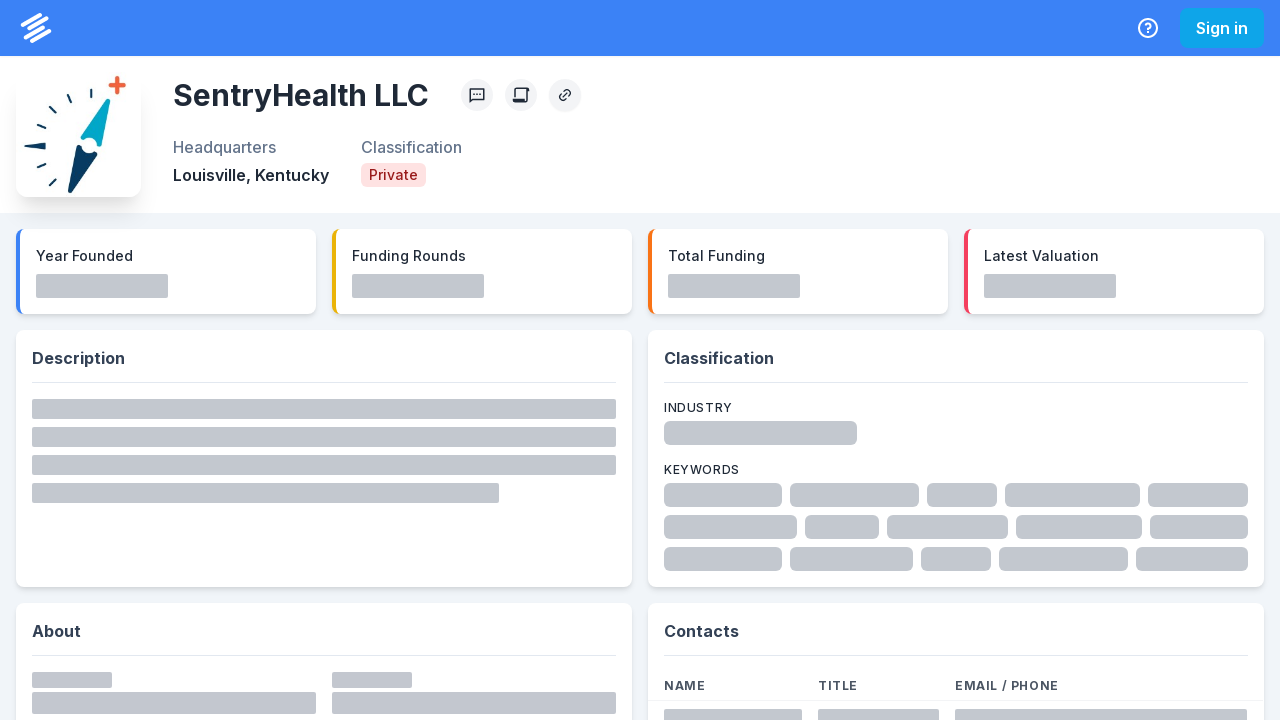

--- FILE ---
content_type: text/html; charset=utf-8
request_url: https://system.privco.com/company/sentryhealth
body_size: 11380
content:
<!DOCTYPE html><html lang="en"><head><meta charSet="utf-8"/><meta name="twitter:card" content="summary_large_image"/><meta name="twitter:site" content="@PrivCo"/><meta name="twitter:creator" content="@PrivCo"/><meta property="og:type" content="website"/><meta property="og:image:width" content="1200"/><meta property="og:image:height" content="627"/><meta property="og:locale" content="en_US"/><meta property="og:site_name" content="PrivCo"/><meta name="viewport" content="width=device-width, initial-scale=1.0"/><link rel="apple-touch-icon" sizes="180x180" href="/icons/apple-touch-icon.png"/><link rel="icon" type="image/png" sizes="32x32" href="/icons/favicon-32x32.png"/><link rel="icon" type="image/png" sizes="194x194" href="/icons/favicon-194x194.png"/><link rel="icon" type="image/png" sizes="192x192" href="/icons/android-chrome-192x192.png"/><link rel="icon" type="image/png" sizes="16x16" href="/icons/favicon-16x16.png"/><link rel="manifest" href="/site.webmanifest"/><link rel="mask-icon" href="/safari-pinned-tab.svg" color="#051931"/><meta name="apple-mobile-web-app-title" content="PrivCo"/><meta name="application-name" content="PrivCo"/><meta name="msapplication-TileColor" content="#051931"/><meta name="theme-color" content="#ffffff"/><title>SentryHealth LLC Company Profile: Financials, Valuation, and Growth | PrivCo</title><meta name="robots" content="index,follow"/><meta name="description" content="SentryHealth LLC is a privately-held firm that develops and provides an employee health and well-being platform. SentryHealth LLC was founded in 2011 by Alice Shade. SentryHealth LLC headquarters are located in Louisville, Kentucky. SentryHealth LLC was formerly known as Edumedics, LLC."/><meta property="og:title" content="SentryHealth LLC Company Profile: Financials, Valuation, and Growth"/><meta property="og:description" content="SentryHealth LLC is a privately-held firm that develops and provides an employee health and well-being platform. SentryHealth LLC was founded in 2011 by Alice Shade. SentryHealth LLC headquarters are…"/><meta property="og:url" content="https://system.privco.com/company/sentryhealth"/><meta property="og:image" content="/api/og?type=company&amp;name=SentryHealth+LLC&amp;imageUrl=https%3A%2F%2Fimages.privco.com%2Fproduction%2F4c315e36a350d985d9ddb3ffa345c505.jpeg"/><meta property="og:image:alt" content="SentryHealth LLC"/><link rel="canonical" href="https://system.privco.com/company/sentryhealth"/><script type="application/ld+json">{"@context":"https://schema.org","@type":"Corporation","@id":"https://system.privco.com/company/sentryhealth","url":"https://system.privco.com/company/sentryhealth","logo":"https://images.privco.com/production/4c315e36a350d985d9ddb3ffa345c505.jpeg","name":"SentryHealth LLC","description":"SentryHealth LLC is a privately-held firm that develops and provides an employee health and well-being platform. SentryHealth LLC was founded in 2011 by Alice Shade. SentryHealth LLC headquarters are located in Louisville, Kentucky. SentryHealth LLC was formerly known as Edumedics, LLC.","address":{"@type":"PostalAddress","addressLocality":"Louisville","addressRegion":"Kentucky","addressCountry":"United States"}}</script><script type="application/ld+json">{"@context":"https://schema.org","@type":"BreadcrumbList","itemListElement":[{"@type":"ListItem","position":1,"item":{"@id":"https://system.privco.com/company/sentryhealth","name":"SentryHealth LLC"}}]}</script><meta name="next-head-count" content="32"/><link rel="preconnect" href="https://fonts.gstatic.com"/><link rel="stylesheet" data-href="https://fonts.googleapis.com/css2?family=Inter:wght@100;200;300;400;500;600;700;800;900&amp;display=swap"/><noscript data-n-css=""></noscript><script defer="" nomodule="" src="https://system.privco.com/_next/static/chunks/polyfills-c67a75d1b6f99dc8.js"></script><script src="https://system.privco.com/_next/static/chunks/webpack-3a651ec4403e6788.js" defer=""></script><script src="https://system.privco.com/_next/static/chunks/framework-9141d38b73bd366d.js" defer=""></script><script src="https://system.privco.com/_next/static/chunks/main-b93a3bcda36fdfee.js" defer=""></script><script src="https://system.privco.com/_next/static/chunks/pages/_app-6dd72c367afb5b6f.js" defer=""></script><script src="https://system.privco.com/_next/static/chunks/78e521c3-b6fdb4c5843c9048.js" defer=""></script><script src="https://system.privco.com/_next/static/chunks/0c428ae2-f80d7cd620e3b133.js" defer=""></script><script src="https://system.privco.com/_next/static/chunks/29107295-0fafdf3e8927f62b.js" defer=""></script><script src="https://system.privco.com/_next/static/chunks/4338-6cfd5a5458a38712.js" defer=""></script><script src="https://system.privco.com/_next/static/chunks/2346-c2635e33483cdad1.js" defer=""></script><script src="https://system.privco.com/_next/static/chunks/800-e00d81b75bb303a6.js" defer=""></script><script src="https://system.privco.com/_next/static/chunks/6905-6dcb0e58ae96b84e.js" defer=""></script><script src="https://system.privco.com/_next/static/chunks/4221-6f97c35eea9085ef.js" defer=""></script><script src="https://system.privco.com/_next/static/chunks/3072-4da9723e349dd586.js" defer=""></script><script src="https://system.privco.com/_next/static/chunks/3974-e94c3d0304d9844b.js" defer=""></script><script src="https://system.privco.com/_next/static/chunks/7190-403fade3e7ee7085.js" defer=""></script><script src="https://system.privco.com/_next/static/chunks/2991-1150eb11fef869ce.js" defer=""></script><script src="https://system.privco.com/_next/static/chunks/4883-ed840a854ab2ab7f.js" defer=""></script><script src="https://system.privco.com/_next/static/chunks/807-414293eaeff3342a.js" defer=""></script><script src="https://system.privco.com/_next/static/chunks/3006-5effafc37d279b02.js" defer=""></script><script src="https://system.privco.com/_next/static/chunks/4621-6e2ffaa23e8addad.js" defer=""></script><script src="https://system.privco.com/_next/static/chunks/5613-5cee7d3e0365e5fd.js" defer=""></script><script src="https://system.privco.com/_next/static/chunks/4648-71ab1a8925bf3bea.js" defer=""></script><script src="https://system.privco.com/_next/static/chunks/6935-d91de37d941e8e75.js" defer=""></script><script src="https://system.privco.com/_next/static/chunks/pages/company/%5Bslug%5D-5ed8252342c6003f.js" defer=""></script><script src="https://system.privco.com/_next/static/dyyL1H2RvNn8aGY7Ov_Yz/_buildManifest.js" defer=""></script><script src="https://system.privco.com/_next/static/dyyL1H2RvNn8aGY7Ov_Yz/_ssgManifest.js" defer=""></script><link rel="stylesheet" href="https://fonts.googleapis.com/css2?family=Inter:wght@100;200;300;400;500;600;700;800;900&display=swap"/></head><body style="overflow:hidden"><script id="chakra-script">!(function(){try{var a=function(c){var v="(prefers-color-scheme: dark)",h=window.matchMedia(v).matches?"dark":"light",r=c==="system"?h:c,o=document.documentElement,s=document.body,l="chakra-ui-light",d="chakra-ui-dark",i=r==="dark";return s.classList.add(i?d:l),s.classList.remove(i?l:d),o.style.colorScheme=r,o.dataset.theme=r,r},n=a,m="light",e="chakra-ui-color-mode",t=localStorage.getItem(e);t?a(t):localStorage.setItem(e,a(m))}catch(a){}})();</script><div id="__next"><style data-emotion="css-global o96fi0">:host,:root,[data-theme]{--chakra-ring-inset:var(--chakra-empty,/*!*/ /*!*/);--chakra-ring-offset-width:0px;--chakra-ring-offset-color:#fff;--chakra-ring-color:rgba(66, 153, 225, 0.6);--chakra-ring-offset-shadow:0 0 #0000;--chakra-ring-shadow:0 0 #0000;--chakra-space-x-reverse:0;--chakra-space-y-reverse:0;--chakra-colors-transparent:transparent;--chakra-colors-current:currentColor;--chakra-colors-black:#000;--chakra-colors-white:#fff;--chakra-colors-whiteAlpha-50:rgba(255, 255, 255, 0.04);--chakra-colors-whiteAlpha-100:rgba(255, 255, 255, 0.06);--chakra-colors-whiteAlpha-200:rgba(255, 255, 255, 0.08);--chakra-colors-whiteAlpha-300:rgba(255, 255, 255, 0.16);--chakra-colors-whiteAlpha-400:rgba(255, 255, 255, 0.24);--chakra-colors-whiteAlpha-500:rgba(255, 255, 255, 0.36);--chakra-colors-whiteAlpha-600:rgba(255, 255, 255, 0.48);--chakra-colors-whiteAlpha-700:rgba(255, 255, 255, 0.64);--chakra-colors-whiteAlpha-800:rgba(255, 255, 255, 0.80);--chakra-colors-whiteAlpha-900:rgba(255, 255, 255, 0.92);--chakra-colors-blackAlpha-50:rgba(0, 0, 0, 0.04);--chakra-colors-blackAlpha-100:rgba(0, 0, 0, 0.06);--chakra-colors-blackAlpha-200:rgba(0, 0, 0, 0.08);--chakra-colors-blackAlpha-300:rgba(0, 0, 0, 0.16);--chakra-colors-blackAlpha-400:rgba(0, 0, 0, 0.24);--chakra-colors-blackAlpha-500:rgba(0, 0, 0, 0.36);--chakra-colors-blackAlpha-600:rgba(0, 0, 0, 0.48);--chakra-colors-blackAlpha-700:rgba(0, 0, 0, 0.64);--chakra-colors-blackAlpha-800:rgba(0, 0, 0, 0.80);--chakra-colors-blackAlpha-900:rgba(0, 0, 0, 0.92);--chakra-colors-gray-50:#f9fafb;--chakra-colors-gray-100:#f3f4f6;--chakra-colors-gray-200:#e5e7eb;--chakra-colors-gray-300:#d1d5db;--chakra-colors-gray-400:#9ca3af;--chakra-colors-gray-500:#6b7280;--chakra-colors-gray-600:#4b5563;--chakra-colors-gray-700:#374151;--chakra-colors-gray-800:#1f2937;--chakra-colors-gray-900:#111827;--chakra-colors-red-50:#fef2f2;--chakra-colors-red-100:#fee2e2;--chakra-colors-red-200:#fecaca;--chakra-colors-red-300:#fca5a5;--chakra-colors-red-400:#f87171;--chakra-colors-red-500:#ef4444;--chakra-colors-red-600:#dc2626;--chakra-colors-red-700:#b91c1c;--chakra-colors-red-800:#991b1b;--chakra-colors-red-900:#7f1d1d;--chakra-colors-orange-50:#fff7ed;--chakra-colors-orange-100:#ffedd5;--chakra-colors-orange-200:#fed7aa;--chakra-colors-orange-300:#fdba74;--chakra-colors-orange-400:#fb923c;--chakra-colors-orange-500:#f97316;--chakra-colors-orange-600:#ea580c;--chakra-colors-orange-700:#c2410c;--chakra-colors-orange-800:#9a3412;--chakra-colors-orange-900:#7c2d12;--chakra-colors-yellow-50:#fefce8;--chakra-colors-yellow-100:#fef9c3;--chakra-colors-yellow-200:#fef08a;--chakra-colors-yellow-300:#fde047;--chakra-colors-yellow-400:#facc15;--chakra-colors-yellow-500:#eab308;--chakra-colors-yellow-600:#ca8a04;--chakra-colors-yellow-700:#a16207;--chakra-colors-yellow-800:#854d0e;--chakra-colors-yellow-900:#713f12;--chakra-colors-green-50:#f0fdf4;--chakra-colors-green-100:#dcfce7;--chakra-colors-green-200:#bbf7d0;--chakra-colors-green-300:#86efac;--chakra-colors-green-400:#4ade80;--chakra-colors-green-500:#22c55e;--chakra-colors-green-600:#16a34a;--chakra-colors-green-700:#15803d;--chakra-colors-green-800:#166534;--chakra-colors-green-900:#14532d;--chakra-colors-teal-50:#f0fdfa;--chakra-colors-teal-100:#ccfbf1;--chakra-colors-teal-200:#99f6e4;--chakra-colors-teal-300:#5eead4;--chakra-colors-teal-400:#2dd4bf;--chakra-colors-teal-500:#14b8a6;--chakra-colors-teal-600:#0d9488;--chakra-colors-teal-700:#0f766e;--chakra-colors-teal-800:#115e59;--chakra-colors-teal-900:#134e4a;--chakra-colors-blue-50:#eff6ff;--chakra-colors-blue-100:#dbeafe;--chakra-colors-blue-200:#bfdbfe;--chakra-colors-blue-300:#93c5fd;--chakra-colors-blue-400:#60a5fa;--chakra-colors-blue-500:#3b82f6;--chakra-colors-blue-600:#2563eb;--chakra-colors-blue-700:#1d4ed8;--chakra-colors-blue-800:#1e40af;--chakra-colors-blue-900:#1e3a8a;--chakra-colors-cyan-50:#ecfeff;--chakra-colors-cyan-100:#cffafe;--chakra-colors-cyan-200:#a5f3fc;--chakra-colors-cyan-300:#67e8f9;--chakra-colors-cyan-400:#22d3ee;--chakra-colors-cyan-500:#06b6d4;--chakra-colors-cyan-600:#0891b2;--chakra-colors-cyan-700:#0e7490;--chakra-colors-cyan-800:#155e75;--chakra-colors-cyan-900:#164e63;--chakra-colors-purple-50:#faf5ff;--chakra-colors-purple-100:#f3e8ff;--chakra-colors-purple-200:#e9d5ff;--chakra-colors-purple-300:#d8b4fe;--chakra-colors-purple-400:#c084fc;--chakra-colors-purple-500:#a855f7;--chakra-colors-purple-600:#9333ea;--chakra-colors-purple-700:#7e22ce;--chakra-colors-purple-800:#6b21a8;--chakra-colors-purple-900:#581c87;--chakra-colors-pink-50:#fdf2f8;--chakra-colors-pink-100:#fce7f3;--chakra-colors-pink-200:#fbcfe8;--chakra-colors-pink-300:#f9a8d4;--chakra-colors-pink-400:#f472b6;--chakra-colors-pink-500:#ec4899;--chakra-colors-pink-600:#db2777;--chakra-colors-pink-700:#be185d;--chakra-colors-pink-800:#9d174d;--chakra-colors-pink-900:#831843;--chakra-colors-linkedin-50:#E8F4F9;--chakra-colors-linkedin-100:#CFEDFB;--chakra-colors-linkedin-200:#9BDAF3;--chakra-colors-linkedin-300:#68C7EC;--chakra-colors-linkedin-400:#34B3E4;--chakra-colors-linkedin-500:#00A0DC;--chakra-colors-linkedin-600:#008CC9;--chakra-colors-linkedin-700:#0077B5;--chakra-colors-linkedin-800:#005E93;--chakra-colors-linkedin-900:#004471;--chakra-colors-facebook-50:#E8F4F9;--chakra-colors-facebook-100:#D9DEE9;--chakra-colors-facebook-200:#B7C2DA;--chakra-colors-facebook-300:#6482C0;--chakra-colors-facebook-400:#4267B2;--chakra-colors-facebook-500:#385898;--chakra-colors-facebook-600:#314E89;--chakra-colors-facebook-700:#29487D;--chakra-colors-facebook-800:#223B67;--chakra-colors-facebook-900:#1E355B;--chakra-colors-messenger-50:#D0E6FF;--chakra-colors-messenger-100:#B9DAFF;--chakra-colors-messenger-200:#A2CDFF;--chakra-colors-messenger-300:#7AB8FF;--chakra-colors-messenger-400:#2E90FF;--chakra-colors-messenger-500:#0078FF;--chakra-colors-messenger-600:#0063D1;--chakra-colors-messenger-700:#0052AC;--chakra-colors-messenger-800:#003C7E;--chakra-colors-messenger-900:#002C5C;--chakra-colors-whatsapp-50:#dffeec;--chakra-colors-whatsapp-100:#b9f5d0;--chakra-colors-whatsapp-200:#90edb3;--chakra-colors-whatsapp-300:#65e495;--chakra-colors-whatsapp-400:#3cdd78;--chakra-colors-whatsapp-500:#22c35e;--chakra-colors-whatsapp-600:#179848;--chakra-colors-whatsapp-700:#0c6c33;--chakra-colors-whatsapp-800:#01421c;--chakra-colors-whatsapp-900:#001803;--chakra-colors-twitter-50:#E5F4FD;--chakra-colors-twitter-100:#C8E9FB;--chakra-colors-twitter-200:#A8DCFA;--chakra-colors-twitter-300:#83CDF7;--chakra-colors-twitter-400:#57BBF5;--chakra-colors-twitter-500:#1DA1F2;--chakra-colors-twitter-600:#1A94DA;--chakra-colors-twitter-700:#1681BF;--chakra-colors-twitter-800:#136B9E;--chakra-colors-twitter-900:#0D4D71;--chakra-colors-telegram-50:#E3F2F9;--chakra-colors-telegram-100:#C5E4F3;--chakra-colors-telegram-200:#A2D4EC;--chakra-colors-telegram-300:#7AC1E4;--chakra-colors-telegram-400:#47A9DA;--chakra-colors-telegram-500:#0088CC;--chakra-colors-telegram-600:#007AB8;--chakra-colors-telegram-700:#006BA1;--chakra-colors-telegram-800:#005885;--chakra-colors-telegram-900:#003F5E;--chakra-colors-slate-50:#f8fafc;--chakra-colors-slate-100:#f1f5f9;--chakra-colors-slate-200:#e2e8f0;--chakra-colors-slate-300:#cbd5e1;--chakra-colors-slate-400:#94a3b8;--chakra-colors-slate-500:#64748b;--chakra-colors-slate-600:#475569;--chakra-colors-slate-700:#334155;--chakra-colors-slate-800:#1e293b;--chakra-colors-slate-900:#0f172a;--chakra-colors-zinc-50:#fafafa;--chakra-colors-zinc-100:#f4f4f5;--chakra-colors-zinc-200:#e4e4e7;--chakra-colors-zinc-300:#d4d4d8;--chakra-colors-zinc-400:#a1a1aa;--chakra-colors-zinc-500:#71717a;--chakra-colors-zinc-600:#52525b;--chakra-colors-zinc-700:#3f3f46;--chakra-colors-zinc-800:#27272a;--chakra-colors-zinc-900:#18181b;--chakra-colors-neutral-50:#fafafa;--chakra-colors-neutral-100:#f5f5f5;--chakra-colors-neutral-200:#e5e5e5;--chakra-colors-neutral-300:#d4d4d4;--chakra-colors-neutral-400:#a3a3a3;--chakra-colors-neutral-500:#737373;--chakra-colors-neutral-600:#525252;--chakra-colors-neutral-700:#404040;--chakra-colors-neutral-800:#262626;--chakra-colors-neutral-900:#171717;--chakra-colors-stone-50:#fafaf9;--chakra-colors-stone-100:#f5f5f4;--chakra-colors-stone-200:#e7e5e4;--chakra-colors-stone-300:#d6d3d1;--chakra-colors-stone-400:#a8a29e;--chakra-colors-stone-500:#78716c;--chakra-colors-stone-600:#57534e;--chakra-colors-stone-700:#44403c;--chakra-colors-stone-800:#292524;--chakra-colors-stone-900:#1c1917;--chakra-colors-amber-50:#fffbeb;--chakra-colors-amber-100:#fef3c7;--chakra-colors-amber-200:#fde68a;--chakra-colors-amber-300:#fcd34d;--chakra-colors-amber-400:#fbbf24;--chakra-colors-amber-500:#f59e0b;--chakra-colors-amber-600:#d97706;--chakra-colors-amber-700:#b45309;--chakra-colors-amber-800:#92400e;--chakra-colors-amber-900:#78350f;--chakra-colors-lime-50:#f7fee7;--chakra-colors-lime-100:#ecfccb;--chakra-colors-lime-200:#d9f99d;--chakra-colors-lime-300:#bef264;--chakra-colors-lime-400:#a3e635;--chakra-colors-lime-500:#84cc16;--chakra-colors-lime-600:#65a30d;--chakra-colors-lime-700:#4d7c0f;--chakra-colors-lime-800:#3f6212;--chakra-colors-lime-900:#365314;--chakra-colors-emerald-50:#ecfdf5;--chakra-colors-emerald-100:#d1fae5;--chakra-colors-emerald-200:#a7f3d0;--chakra-colors-emerald-300:#6ee7b7;--chakra-colors-emerald-400:#34d399;--chakra-colors-emerald-500:#10b981;--chakra-colors-emerald-600:#059669;--chakra-colors-emerald-700:#047857;--chakra-colors-emerald-800:#065f46;--chakra-colors-emerald-900:#064e3b;--chakra-colors-sky-50:#f0f9ff;--chakra-colors-sky-100:#e0f2fe;--chakra-colors-sky-200:#bae6fd;--chakra-colors-sky-300:#7dd3fc;--chakra-colors-sky-400:#38bdf8;--chakra-colors-sky-500:#0ea5e9;--chakra-colors-sky-600:#0284c7;--chakra-colors-sky-700:#0369a1;--chakra-colors-sky-800:#075985;--chakra-colors-sky-900:#0c4a6e;--chakra-colors-indigo-50:#eef2ff;--chakra-colors-indigo-100:#e0e7ff;--chakra-colors-indigo-200:#c7d2fe;--chakra-colors-indigo-300:#a5b4fc;--chakra-colors-indigo-400:#818cf8;--chakra-colors-indigo-500:#6366f1;--chakra-colors-indigo-600:#4f46e5;--chakra-colors-indigo-700:#4338ca;--chakra-colors-indigo-800:#3730a3;--chakra-colors-indigo-900:#312e81;--chakra-colors-violet-50:#f5f3ff;--chakra-colors-violet-100:#ede9fe;--chakra-colors-violet-200:#ddd6fe;--chakra-colors-violet-300:#c4b5fd;--chakra-colors-violet-400:#a78bfa;--chakra-colors-violet-500:#8b5cf6;--chakra-colors-violet-600:#7c3aed;--chakra-colors-violet-700:#6d28d9;--chakra-colors-violet-800:#5b21b6;--chakra-colors-violet-900:#4c1d95;--chakra-colors-fuchsia-50:#fdf4ff;--chakra-colors-fuchsia-100:#fae8ff;--chakra-colors-fuchsia-200:#f5d0fe;--chakra-colors-fuchsia-300:#f0abfc;--chakra-colors-fuchsia-400:#e879f9;--chakra-colors-fuchsia-500:#d946ef;--chakra-colors-fuchsia-600:#c026d3;--chakra-colors-fuchsia-700:#a21caf;--chakra-colors-fuchsia-800:#86198f;--chakra-colors-fuchsia-900:#701a75;--chakra-colors-rose-50:#fff1f2;--chakra-colors-rose-100:#ffe4e6;--chakra-colors-rose-200:#fecdd3;--chakra-colors-rose-300:#fda4af;--chakra-colors-rose-400:#fb7185;--chakra-colors-rose-500:#f43f5e;--chakra-colors-rose-600:#e11d48;--chakra-colors-rose-700:#be123c;--chakra-colors-rose-800:#9f1239;--chakra-colors-rose-900:#881337;--chakra-borders-none:0;--chakra-borders-1px:1px solid;--chakra-borders-2px:2px solid;--chakra-borders-4px:4px solid;--chakra-borders-8px:8px solid;--chakra-fonts-heading:Inter,sans-serif;--chakra-fonts-body:Inter,sans-serif;--chakra-fonts-mono:Menlo,monospace;--chakra-fontSizes-3xs:0.45rem;--chakra-fontSizes-2xs:0.625rem;--chakra-fontSizes-xs:0.75rem;--chakra-fontSizes-sm:0.875rem;--chakra-fontSizes-md:1rem;--chakra-fontSizes-lg:1.125rem;--chakra-fontSizes-xl:1.25rem;--chakra-fontSizes-2xl:1.5rem;--chakra-fontSizes-3xl:1.875rem;--chakra-fontSizes-4xl:2.25rem;--chakra-fontSizes-5xl:3rem;--chakra-fontSizes-6xl:3.75rem;--chakra-fontSizes-7xl:4.5rem;--chakra-fontSizes-8xl:6rem;--chakra-fontSizes-9xl:8rem;--chakra-fontWeights-hairline:100;--chakra-fontWeights-thin:200;--chakra-fontWeights-light:300;--chakra-fontWeights-normal:400;--chakra-fontWeights-medium:500;--chakra-fontWeights-semibold:600;--chakra-fontWeights-bold:700;--chakra-fontWeights-extrabold:800;--chakra-fontWeights-black:900;--chakra-letterSpacings-tighter:-0.05em;--chakra-letterSpacings-tight:-0.025em;--chakra-letterSpacings-normal:0;--chakra-letterSpacings-wide:0.025em;--chakra-letterSpacings-wider:0.05em;--chakra-letterSpacings-widest:0.1em;--chakra-lineHeights-3:.75rem;--chakra-lineHeights-4:1rem;--chakra-lineHeights-5:1.25rem;--chakra-lineHeights-6:1.5rem;--chakra-lineHeights-7:1.75rem;--chakra-lineHeights-8:2rem;--chakra-lineHeights-9:2.25rem;--chakra-lineHeights-10:2.5rem;--chakra-lineHeights-normal:normal;--chakra-lineHeights-none:1;--chakra-lineHeights-shorter:1.25;--chakra-lineHeights-short:1.375;--chakra-lineHeights-base:1.5;--chakra-lineHeights-tall:1.625;--chakra-lineHeights-taller:2;--chakra-radii-none:0;--chakra-radii-sm:0.125rem;--chakra-radii-base:0.25rem;--chakra-radii-md:0.375rem;--chakra-radii-lg:0.5rem;--chakra-radii-xl:0.75rem;--chakra-radii-2xl:1rem;--chakra-radii-3xl:1.5rem;--chakra-radii-full:9999px;--chakra-space-1:0.25rem;--chakra-space-2:0.5rem;--chakra-space-3:0.75rem;--chakra-space-4:1rem;--chakra-space-5:1.25rem;--chakra-space-6:1.5rem;--chakra-space-7:1.75rem;--chakra-space-8:2rem;--chakra-space-9:2.25rem;--chakra-space-10:2.5rem;--chakra-space-12:3rem;--chakra-space-14:3.5rem;--chakra-space-16:4rem;--chakra-space-20:5rem;--chakra-space-24:6rem;--chakra-space-28:7rem;--chakra-space-32:8rem;--chakra-space-36:9rem;--chakra-space-40:10rem;--chakra-space-44:11rem;--chakra-space-48:12rem;--chakra-space-52:13rem;--chakra-space-56:14rem;--chakra-space-60:15rem;--chakra-space-64:16rem;--chakra-space-72:18rem;--chakra-space-80:20rem;--chakra-space-96:24rem;--chakra-space-px:1px;--chakra-space-0-5:0.125rem;--chakra-space-1-5:0.375rem;--chakra-space-2-5:0.625rem;--chakra-space-3-5:0.875rem;--chakra-shadows-xs:0 0 0 1px rgba(0, 0, 0, 0.05);--chakra-shadows-sm:0 1px 2px 0 rgba(0, 0, 0, 0.05);--chakra-shadows-base:0 1px 3px 0 rgba(0, 0, 0, 0.1),0 1px 2px 0 rgba(0, 0, 0, 0.06);--chakra-shadows-md:0 4px 6px -1px rgba(0, 0, 0, 0.1),0 2px 4px -1px rgba(0, 0, 0, 0.06);--chakra-shadows-lg:0 10px 15px -3px rgba(0, 0, 0, 0.1),0 4px 6px -2px rgba(0, 0, 0, 0.05);--chakra-shadows-xl:0 20px 25px -5px rgba(0, 0, 0, 0.1),0 10px 10px -5px rgba(0, 0, 0, 0.04);--chakra-shadows-2xl:0 25px 50px -12px rgba(0, 0, 0, 0.25);--chakra-shadows-outline:0 0 0 3px rgba(66, 153, 225, 0.6);--chakra-shadows-inner:inset 0 2px 4px 0 rgba(0,0,0,0.06);--chakra-shadows-none:none;--chakra-shadows-dark-lg:rgba(0, 0, 0, 0.1) 0px 0px 0px 1px,rgba(0, 0, 0, 0.2) 0px 5px 10px,rgba(0, 0, 0, 0.4) 0px 15px 40px;--chakra-shadows-outline-light:0 0 0 3px rgba(147, 197, 253, 0.6);--chakra-sizes-1:0.25rem;--chakra-sizes-2:0.5rem;--chakra-sizes-3:0.75rem;--chakra-sizes-4:1rem;--chakra-sizes-5:1.25rem;--chakra-sizes-6:1.5rem;--chakra-sizes-7:1.75rem;--chakra-sizes-8:2rem;--chakra-sizes-9:2.25rem;--chakra-sizes-10:2.5rem;--chakra-sizes-12:3rem;--chakra-sizes-14:3.5rem;--chakra-sizes-16:4rem;--chakra-sizes-20:5rem;--chakra-sizes-24:6rem;--chakra-sizes-28:7rem;--chakra-sizes-32:8rem;--chakra-sizes-36:9rem;--chakra-sizes-40:10rem;--chakra-sizes-44:11rem;--chakra-sizes-48:12rem;--chakra-sizes-52:13rem;--chakra-sizes-56:14rem;--chakra-sizes-60:15rem;--chakra-sizes-64:16rem;--chakra-sizes-72:18rem;--chakra-sizes-80:20rem;--chakra-sizes-96:24rem;--chakra-sizes-px:1px;--chakra-sizes-0-5:0.125rem;--chakra-sizes-1-5:0.375rem;--chakra-sizes-2-5:0.625rem;--chakra-sizes-3-5:0.875rem;--chakra-sizes-max:max-content;--chakra-sizes-min:min-content;--chakra-sizes-full:100%;--chakra-sizes-3xs:14rem;--chakra-sizes-2xs:16rem;--chakra-sizes-xs:20rem;--chakra-sizes-sm:24rem;--chakra-sizes-md:28rem;--chakra-sizes-lg:32rem;--chakra-sizes-xl:36rem;--chakra-sizes-2xl:42rem;--chakra-sizes-3xl:48rem;--chakra-sizes-4xl:56rem;--chakra-sizes-5xl:64rem;--chakra-sizes-6xl:72rem;--chakra-sizes-7xl:80rem;--chakra-sizes-8xl:90rem;--chakra-sizes-prose:60ch;--chakra-sizes-container-sm:640px;--chakra-sizes-container-md:768px;--chakra-sizes-container-lg:1024px;--chakra-sizes-container-xl:1280px;--chakra-zIndices-hide:-1;--chakra-zIndices-auto:auto;--chakra-zIndices-base:0;--chakra-zIndices-docked:10;--chakra-zIndices-dropdown:1000;--chakra-zIndices-sticky:1100;--chakra-zIndices-banner:1200;--chakra-zIndices-overlay:1300;--chakra-zIndices-modal:1400;--chakra-zIndices-popover:1500;--chakra-zIndices-skipLink:1600;--chakra-zIndices-toast:1700;--chakra-zIndices-tooltip:1800;--chakra-transition-property-common:background-color,border-color,color,fill,stroke,opacity,box-shadow,transform;--chakra-transition-property-colors:background-color,border-color,color,fill,stroke;--chakra-transition-property-dimensions:width,height;--chakra-transition-property-position:left,right,top,bottom;--chakra-transition-property-background:background-color,background-image,background-position;--chakra-transition-easing-ease-in:cubic-bezier(0.4, 0, 1, 1);--chakra-transition-easing-ease-out:cubic-bezier(0, 0, 0.2, 1);--chakra-transition-easing-ease-in-out:cubic-bezier(0.4, 0, 0.2, 1);--chakra-transition-duration-ultra-fast:50ms;--chakra-transition-duration-faster:100ms;--chakra-transition-duration-fast:150ms;--chakra-transition-duration-normal:200ms;--chakra-transition-duration-slow:300ms;--chakra-transition-duration-slower:400ms;--chakra-transition-duration-ultra-slow:500ms;--chakra-blur-none:0;--chakra-blur-sm:4px;--chakra-blur-base:8px;--chakra-blur-md:12px;--chakra-blur-lg:16px;--chakra-blur-xl:24px;--chakra-blur-2xl:40px;--chakra-blur-3xl:64px;--chakra-breakpoints-base:0em;--chakra-breakpoints-sm:30em;--chakra-breakpoints-md:48em;--chakra-breakpoints-lg:62em;--chakra-breakpoints-xl:80em;--chakra-breakpoints-2xl:96em;}.chakra-ui-light :host:not([data-theme]),.chakra-ui-light :root:not([data-theme]),.chakra-ui-light [data-theme]:not([data-theme]),[data-theme=light] :host:not([data-theme]),[data-theme=light] :root:not([data-theme]),[data-theme=light] [data-theme]:not([data-theme]),:host[data-theme=light],:root[data-theme=light],[data-theme][data-theme=light]{--chakra-colors-chakra-body-text:var(--chakra-colors-gray-800);--chakra-colors-chakra-body-bg:var(--chakra-colors-white);--chakra-colors-chakra-border-color:var(--chakra-colors-gray-200);--chakra-colors-chakra-subtle-bg:var(--chakra-colors-gray-100);--chakra-colors-chakra-placeholder-color:var(--chakra-colors-gray-500);}.chakra-ui-dark :host:not([data-theme]),.chakra-ui-dark :root:not([data-theme]),.chakra-ui-dark [data-theme]:not([data-theme]),[data-theme=dark] :host:not([data-theme]),[data-theme=dark] :root:not([data-theme]),[data-theme=dark] [data-theme]:not([data-theme]),:host[data-theme=dark],:root[data-theme=dark],[data-theme][data-theme=dark]{--chakra-colors-chakra-body-text:var(--chakra-colors-whiteAlpha-900);--chakra-colors-chakra-body-bg:var(--chakra-colors-gray-800);--chakra-colors-chakra-border-color:var(--chakra-colors-whiteAlpha-300);--chakra-colors-chakra-subtle-bg:var(--chakra-colors-gray-700);--chakra-colors-chakra-placeholder-color:var(--chakra-colors-whiteAlpha-400);}</style><style data-emotion="css-global 3kbdol">html{line-height:1.5;-webkit-text-size-adjust:100%;font-family:system-ui,sans-serif;-webkit-font-smoothing:antialiased;text-rendering:optimizeLegibility;-moz-osx-font-smoothing:grayscale;touch-action:manipulation;}body{position:relative;min-height:100%;font-feature-settings:'kern';}*,*::before,*::after{border-width:0;border-style:solid;box-sizing:border-box;}main{display:block;}hr{border-top-width:1px;box-sizing:content-box;height:0;overflow:visible;}pre,code,kbd,samp{font-family:SFMono-Regular,Menlo,Monaco,Consolas,monospace;font-size:1em;}a{background-color:transparent;color:inherit;-webkit-text-decoration:inherit;text-decoration:inherit;}abbr[title]{border-bottom:none;-webkit-text-decoration:underline;text-decoration:underline;-webkit-text-decoration:underline dotted;-webkit-text-decoration:underline dotted;text-decoration:underline dotted;}b,strong{font-weight:bold;}small{font-size:80%;}sub,sup{font-size:75%;line-height:0;position:relative;vertical-align:baseline;}sub{bottom:-0.25em;}sup{top:-0.5em;}img{border-style:none;}button,input,optgroup,select,textarea{font-family:inherit;font-size:100%;line-height:1.15;margin:0;}button,input{overflow:visible;}button,select{text-transform:none;}button::-moz-focus-inner,[type="button"]::-moz-focus-inner,[type="reset"]::-moz-focus-inner,[type="submit"]::-moz-focus-inner{border-style:none;padding:0;}fieldset{padding:0.35em 0.75em 0.625em;}legend{box-sizing:border-box;color:inherit;display:table;max-width:100%;padding:0;white-space:normal;}progress{vertical-align:baseline;}textarea{overflow:auto;}[type="checkbox"],[type="radio"]{box-sizing:border-box;padding:0;}[type="number"]::-webkit-inner-spin-button,[type="number"]::-webkit-outer-spin-button{-webkit-appearance:none!important;}input[type="number"]{-moz-appearance:textfield;}[type="search"]{-webkit-appearance:textfield;outline-offset:-2px;}[type="search"]::-webkit-search-decoration{-webkit-appearance:none!important;}::-webkit-file-upload-button{-webkit-appearance:button;font:inherit;}details{display:block;}summary{display:-webkit-box;display:-webkit-list-item;display:-ms-list-itembox;display:list-item;}template{display:none;}[hidden]{display:none!important;}body,blockquote,dl,dd,h1,h2,h3,h4,h5,h6,hr,figure,p,pre{margin:0;}button{background:transparent;padding:0;}fieldset{margin:0;padding:0;}ol,ul{margin:0;padding:0;}textarea{resize:vertical;}button,[role="button"]{cursor:pointer;}button::-moz-focus-inner{border:0!important;}table{border-collapse:collapse;}h1,h2,h3,h4,h5,h6{font-size:inherit;font-weight:inherit;}button,input,optgroup,select,textarea{padding:0;line-height:inherit;color:inherit;}img,svg,video,canvas,audio,iframe,embed,object{display:block;}img,video{max-width:100%;height:auto;}[data-js-focus-visible] :focus:not([data-focus-visible-added]):not([data-focus-visible-disabled]){outline:none;box-shadow:none;}select::-ms-expand{display:none;}:root{--chakra-vh:100vh;}@supports (height: -webkit-fill-available){:root{--chakra-vh:-webkit-fill-available;}}@supports (height: -moz-fill-available){:root{--chakra-vh:-moz-fill-available;}}@supports (height: 100dvh){:root{--chakra-vh:100dvh;}}</style><style data-emotion="css-global dejr9z">body{font-family:var(--chakra-fonts-body);color:var(--chakra-colors-chakra-body-text);background:var(--chakra-colors-chakra-body-bg);transition-property:background-color;transition-duration:var(--chakra-transition-duration-normal);line-height:var(--chakra-lineHeights-base);}*::-webkit-input-placeholder{color:var(--chakra-colors-chakra-placeholder-color);}*::-moz-placeholder{color:var(--chakra-colors-chakra-placeholder-color);}*:-ms-input-placeholder{color:var(--chakra-colors-chakra-placeholder-color);}*::placeholder{color:var(--chakra-colors-chakra-placeholder-color);}*,*::before,::after{border-color:var(--chakra-colors-chakra-border-color);word-wrap:break-word;}html,body,#__next{height:100%;width:100%;overflow:hidden;}.mapboxgl-ctrl-attrib-button{display:none;}.card-table-body .card-tr:hover td{background:var(--chakra-colors-blue-50);}input[type='search']::-webkit-input-placeholder{text-overflow:ellipsis;}input[type='search']::-moz-placeholder{text-overflow:ellipsis;}input[type='search']:-ms-input-placeholder{text-overflow:ellipsis;}input[type='search'][placeholder],input[type='search']::placeholder{text-overflow:ellipsis;}input[type='search']::-webkit-search-decoration{-webkit-appearance:none;}input[type='search']::-webkit-search-results-button{-webkit-appearance:none;}input[type='search']::-webkit-search-results-decoration{-webkit-appearance:none;}input[type='search']::-webkit-search-cancel-button{-webkit-appearance:none;cursor:pointer;height:14px;width:14px;background-image:url('/icons/clear-input-icon.svg');}</style><style data-emotion="css 1818ing">.css-1818ing{display:grid;grid-gap:0px;grid-template-rows:56px 1fr;grid-template-columns:1fr;height:100%;overflow:hidden;}</style><div class="app-layout css-1818ing"><style data-emotion="css 1lj09wf">.css-1lj09wf{display:-webkit-box;display:-webkit-flex;display:-ms-flexbox;display:flex;-webkit-align-items:center;-webkit-box-align:center;-ms-flex-align:center;align-items:center;-webkit-flex-direction:row;-ms-flex-direction:row;flex-direction:row;background:var(--chakra-colors-blue-500);box-shadow:var(--chakra-shadows-sm);z-index:5;-webkit-padding-start:var(--chakra-space-2);padding-inline-start:var(--chakra-space-2);-webkit-padding-end:var(--chakra-space-2);padding-inline-end:var(--chakra-space-2);}.css-1lj09wf>*:not(style)~*:not(style){margin-top:0px;-webkit-margin-end:0px;margin-inline-end:0px;margin-bottom:0px;-webkit-margin-start:var(--chakra-space-2);margin-inline-start:var(--chakra-space-2);}@media screen and (min-width: 30em){.css-1lj09wf>*:not(style)~*:not(style){-webkit-margin-start:var(--chakra-space-3);margin-inline-start:var(--chakra-space-3);}}@media screen and (min-width: 30em){.css-1lj09wf{-webkit-padding-start:var(--chakra-space-2);padding-inline-start:var(--chakra-space-2);-webkit-padding-end:var(--chakra-space-2);padding-inline-end:var(--chakra-space-2);}}@media screen and (min-width: 48em){.css-1lj09wf{-webkit-padding-start:var(--chakra-space-4);padding-inline-start:var(--chakra-space-4);-webkit-padding-end:var(--chakra-space-4);padding-inline-end:var(--chakra-space-4);}}</style><header class="chakra-stack css-1lj09wf" data-cy="app-header"><style data-emotion="css feql6b">.css-feql6b{display:-webkit-box;display:-webkit-flex;display:-ms-flexbox;display:flex;-webkit-align-items:center;-webkit-box-align:center;-ms-flex-align:center;align-items:center;-webkit-box-pack:center;-ms-flex-pack:center;-webkit-justify-content:center;justify-content:center;height:var(--chakra-sizes-10);width:var(--chakra-sizes-10);outline:2px solid transparent;outline-offset:2px;border-radius:var(--chakra-radii-md);-webkit-transition:0.2s all;transition:0.2s all;-webkit-flex:0 0 auto;-ms-flex:0 0 auto;flex:0 0 auto;}.css-feql6b:hover,.css-feql6b[data-hover]{background:var(--chakra-colors-blackAlpha-300);}.css-feql6b:active,.css-feql6b[data-active]{background:var(--chakra-colors-blackAlpha-400);}.css-feql6b:focus,.css-feql6b[data-focus]{box-shadow:var(--chakra-shadows-outline-light);}</style><a aria-label="PrivCo Home" class="css-feql6b" href="/"><style data-emotion="css 1qqs3lu">.css-1qqs3lu{display:inline-block;line-height:1em;-webkit-flex-shrink:0;-ms-flex-negative:0;flex-shrink:0;color:var(--chakra-colors-white);vertical-align:middle;fill:currentColor;height:var(--chakra-sizes-8);width:var(--chakra-sizes-8);}</style><svg viewBox="0 0 254 251" focusable="false" class="chakra-icon css-1qqs3lu"><title>PrivCo Logo</title><path d="M150.102 8.282L14.187 86.752c-7.81 4.51-10.487 14.495-5.98 22.303 4.509 7.808 14.495 10.482 22.305 5.973l135.915-78.47c7.81-4.51 10.487-14.495 5.979-22.303-4.508-7.808-14.494-10.482-22.304-5.973zM202.096 34.76L66.182 113.228c-7.81 4.51-10.488 14.495-5.98 22.303 4.509 7.808 14.495 10.482 22.305 5.973l135.914-78.47c7.811-4.51 10.488-14.495 5.98-22.303-4.508-7.808-14.494-10.482-22.305-5.973zM173.3 107.892l-135.914 78.47c-7.81 4.509-10.488 14.494-5.98 22.303 4.508 7.808 14.494 10.482 22.305 5.972l135.914-78.47c7.81-4.509 10.487-14.494 5.979-22.302-4.508-7.809-14.494-10.483-22.304-5.973zM223.499 135.406l-135.914 78.47c-7.81 4.509-10.487 14.495-5.98 22.303 4.508 7.808 14.495 10.482 22.305 5.973l135.914-78.47c7.811-4.51 10.488-14.495 5.98-22.303-4.508-7.808-14.494-10.482-22.305-5.973z"></path></svg></a><style data-emotion="css jm44kl">.css-jm44kl{-webkit-flex:1;-ms-flex:1;flex:1;justify-self:stretch;-webkit-align-self:stretch;-ms-flex-item-align:stretch;align-self:stretch;margin:0!important;}</style><div class="css-jm44kl"></div><style data-emotion="css 129t84s">.css-129t84s{display:-webkit-box;display:-webkit-flex;display:-ms-flexbox;display:flex;-webkit-align-items:center;-webkit-box-align:center;-ms-flex-align:center;align-items:center;-webkit-box-pack:center;-ms-flex-pack:center;-webkit-justify-content:center;justify-content:center;height:40px;width:40px;border-radius:var(--chakra-radii-md);margin-left:var(--chakra-space-2);-webkit-flex:0 0 auto;-ms-flex:0 0 auto;flex:0 0 auto;outline:2px solid transparent;outline-offset:2px;}.css-129t84s:focus,.css-129t84s[data-focus]{box-shadow:var(--chakra-shadows-outline-light);background:var(--chakra-colors-blue-600);}</style><button role="button" aria-label="Open Menu" class="css-129t84s"><style data-emotion="css 59v47b">.css-59v47b{display:inline-block;line-height:1em;-webkit-flex-shrink:0;-ms-flex-negative:0;flex-shrink:0;color:var(--chakra-colors-white);height:32px;width:32px;}</style><svg stroke="currentColor" fill="currentColor" stroke-width="0" viewBox="0 0 24 24" focusable="false" class="chakra-icon css-59v47b" height="1em" width="1em" xmlns="http://www.w3.org/2000/svg"><g><path fill="none" d="M0 0h24v24H0z"></path><path d="M3 4h18v2H3V4zm0 7h18v2H3v-2zm0 7h18v2H3v-2z"></path></g></svg></button></header><style data-emotion="css tlestj">.css-tlestj{background:var(--chakra-colors-slate-100);overflow:auto;}</style><main class="css-tlestj"><style data-emotion="css 4k0u58">.css-4k0u58{background:var(--chakra-colors-white);-webkit-flex-direction:column;-ms-flex-direction:column;flex-direction:column;height:100%;overflow-y:auto;}</style><style data-emotion="css 89eza5">.css-89eza5{display:-webkit-box;display:-webkit-flex;display:-ms-flexbox;display:flex;background:var(--chakra-colors-white);-webkit-flex-direction:column;-ms-flex-direction:column;flex-direction:column;height:100%;overflow-y:auto;}</style><div class="css-89eza5"><header class="css-0"><style data-emotion="css lyimn6">.css-lyimn6{width:100%;-webkit-margin-start:auto;margin-inline-start:auto;-webkit-margin-end:auto;margin-inline-end:auto;-webkit-padding-start:var(--chakra-space-4);padding-inline-start:var(--chakra-space-4);-webkit-padding-end:var(--chakra-space-4);padding-inline-end:var(--chakra-space-4);max-width:var(--chakra-sizes-8xl);}</style><div class="chakra-container css-lyimn6"><style data-emotion="css 1te0zdz">.css-1te0zdz{display:grid;grid-template-areas:"logo name" "stats stats";grid-row-gap:var(--chakra-space-4);grid-column-gap:var(--chakra-space-8);grid-template-columns:auto 1fr;width:100%;padding-top:var(--chakra-space-4);padding-bottom:var(--chakra-space-4);}@media screen and (min-width: 30em){.css-1te0zdz{grid-template-areas:"logo name" "logo stats";}}</style><div class="css-1te0zdz"><style data-emotion="css 1o8lkyg">.css-1o8lkyg{grid-area:logo;position:relative;height:100px;width:100px;border-radius:var(--chakra-radii-lg);overflow:hidden;box-shadow:var(--chakra-shadows-xl);z-index:4;-webkit-flex-shrink:0;-ms-flex-negative:0;flex-shrink:0;}@media screen and (min-width: 30em){.css-1o8lkyg{height:125px;width:125px;border-radius:var(--chakra-radii-xl);}}</style><div role="group" class="css-1o8lkyg"><style data-emotion="css 1uds6oo">.css-1uds6oo{height:100%;width:100%;position:relative;}</style><div class="css-1uds6oo"><style data-emotion="css 6cnn7x">.css-6cnn7x{object-fit:fill;}</style><img alt="SentryHealth LLC logo" src="https://images.privco.com/production/4c315e36a350d985d9ddb3ffa345c505.jpeg" class="chakra-image css-6cnn7x"/></div></div><style data-emotion="css ao3zye">.css-ao3zye{display:-webkit-box;display:-webkit-flex;display:-ms-flexbox;display:flex;-webkit-align-items:start;-webkit-box-align:start;-ms-flex-align:start;align-items:start;-webkit-flex-direction:column;-ms-flex-direction:column;flex-direction:column;grid-area:name;max-width:100%;}.css-ao3zye>*:not(style)~*:not(style){margin-top:var(--chakra-space-4);-webkit-margin-end:0px;margin-inline-end:0px;margin-bottom:0px;-webkit-margin-start:0px;margin-inline-start:0px;}@media screen and (min-width: 30em){.css-ao3zye>*:not(style)~*:not(style){margin-top:var(--chakra-space-8);}}@media screen and (min-width: 30em){.css-ao3zye{-webkit-align-items:center;-webkit-box-align:center;-ms-flex-align:center;align-items:center;-webkit-flex-direction:row;-ms-flex-direction:row;flex-direction:row;}.css-ao3zye>*:not(style)~*:not(style){margin-top:0px;-webkit-margin-end:0px;margin-inline-end:0px;margin-bottom:0px;-webkit-margin-start:var(--chakra-space-4);margin-inline-start:var(--chakra-space-4);}@media screen and (min-width: 30em){.css-ao3zye>*:not(style)~*:not(style){-webkit-margin-start:var(--chakra-space-8);margin-inline-start:var(--chakra-space-8);}}}</style><div class="chakra-stack css-ao3zye"><style data-emotion="css 1jb3vzl">.css-1jb3vzl{font-family:var(--chakra-fonts-heading);font-weight:var(--chakra-fontWeights-bold);font-size:var(--chakra-fontSizes-2xl);line-height:1.33;}@media screen and (min-width: 48em){.css-1jb3vzl{font-size:var(--chakra-fontSizes-3xl);line-height:1.2;}}</style><h1 class="chakra-heading css-1jb3vzl">SentryHealth LLC</h1><style data-emotion="css 18clpby">.css-18clpby{display:-webkit-inline-box;display:-webkit-inline-flex;display:-ms-inline-flexbox;display:inline-flex;}.css-18clpby>*:not(style)~*:not(style){-webkit-margin-start:var(--chakra-space-3);margin-inline-start:var(--chakra-space-3);}</style><div role="group" class="chakra-button__group css-18clpby" data-orientation="horizontal"><style data-emotion="css 12ge78p">.css-12ge78p{display:-webkit-inline-box;display:-webkit-inline-flex;display:-ms-inline-flexbox;display:inline-flex;-webkit-appearance:none;-moz-appearance:none;-ms-appearance:none;appearance:none;-webkit-align-items:center;-webkit-box-align:center;-ms-flex-align:center;align-items:center;-webkit-box-pack:center;-ms-flex-pack:center;-webkit-justify-content:center;justify-content:center;-webkit-user-select:none;-moz-user-select:none;-ms-user-select:none;user-select:none;position:relative;white-space:nowrap;vertical-align:middle;outline:2px solid transparent;outline-offset:2px;line-height:1.2;border-radius:var(--chakra-radii-full);font-weight:var(--chakra-fontWeights-semibold);transition-property:var(--chakra-transition-property-common);transition-duration:var(--chakra-transition-duration-normal);-webkit-flex-shrink:0;-ms-flex-negative:0;flex-shrink:0;height:var(--chakra-sizes-8);min-width:var(--chakra-sizes-8);font-size:var(--chakra-fontSizes-sm);-webkit-padding-start:var(--chakra-space-3);padding-inline-start:var(--chakra-space-3);-webkit-padding-end:var(--chakra-space-3);padding-inline-end:var(--chakra-space-3);background:var(--chakra-colors-gray-100);padding:0px;}.css-12ge78p:focus-visible,.css-12ge78p[data-focus-visible]{box-shadow:var(--chakra-shadows-outline);}.css-12ge78p:disabled,.css-12ge78p[disabled],.css-12ge78p[aria-disabled=true],.css-12ge78p[data-disabled]{opacity:0.4;cursor:not-allowed;box-shadow:var(--chakra-shadows-none);}.css-12ge78p:hover,.css-12ge78p[data-hover]{background:var(--chakra-colors-gray-200);}.css-12ge78p:hover:disabled,.css-12ge78p[data-hover]:disabled,.css-12ge78p:hover[disabled],.css-12ge78p[data-hover][disabled],.css-12ge78p:hover[aria-disabled=true],.css-12ge78p[data-hover][aria-disabled=true],.css-12ge78p:hover[data-disabled],.css-12ge78p[data-hover][data-disabled]{background:var(--chakra-colors-gray-100);}.css-12ge78p:active,.css-12ge78p[data-active]{background:var(--chakra-colors-gray-300);}.css-12ge78p:focus,.css-12ge78p[data-focus]{z-index:1;}</style><button type="button" class="chakra-button css-12ge78p" aria-label="Profile Feedback"><svg stroke="currentColor" fill="currentColor" stroke-width="0" viewBox="0 0 24 24" aria-hidden="true" focusable="false" height="18px" width="18px" xmlns="http://www.w3.org/2000/svg"><g><path fill="none" d="M0 0h24v24H0z"></path><path d="M6.455 19L2 22.5V4a1 1 0 0 1 1-1h18a1 1 0 0 1 1 1v14a1 1 0 0 1-1 1H6.455zm-.692-2H20V5H4v13.385L5.763 17zM11 10h2v2h-2v-2zm-4 0h2v2H7v-2zm8 0h2v2h-2v-2z"></path></g></svg></button><button type="button" class="chakra-button css-12ge78p" aria-label="Create Citation"><svg stroke="currentColor" fill="currentColor" stroke-width="0" viewBox="0 0 24 24" aria-hidden="true" focusable="false" height="18px" width="18px" xmlns="http://www.w3.org/2000/svg"><g><path fill="none" d="M0 0h24v24H0z"></path><path d="M20 2a3 3 0 0 1 3 3v2h-2v12a3 3 0 0 1-3 3H4a3 3 0 0 1-3-3v-2h16v2a1 1 0 0 0 .883.993L18 20a1 1 0 0 0 .993-.883L19 19V4H6a1 1 0 0 0-.993.883L5 5v10H3V5a3 3 0 0 1 3-3h14z"></path></g></svg></button><style data-emotion="css 1iqkun8">.css-1iqkun8{display:-webkit-inline-box;display:-webkit-inline-flex;display:-ms-inline-flexbox;display:inline-flex;-webkit-appearance:none;-moz-appearance:none;-ms-appearance:none;appearance:none;-webkit-align-items:center;-webkit-box-align:center;-ms-flex-align:center;align-items:center;-webkit-box-pack:center;-ms-flex-pack:center;-webkit-justify-content:center;justify-content:center;-webkit-user-select:none;-moz-user-select:none;-ms-user-select:none;user-select:none;position:relative;white-space:nowrap;vertical-align:middle;outline:2px solid transparent;outline-offset:2px;line-height:1.2;border-radius:var(--chakra-radii-full);font-weight:var(--chakra-fontWeights-semibold);transition-property:var(--chakra-transition-property-common);transition-duration:var(--chakra-transition-duration-normal);-webkit-flex-shrink:0;-ms-flex-negative:0;flex-shrink:0;height:var(--chakra-sizes-8);min-width:var(--chakra-sizes-8);font-size:var(--chakra-fontSizes-sm);-webkit-padding-start:var(--chakra-space-3);padding-inline-start:var(--chakra-space-3);-webkit-padding-end:var(--chakra-space-3);padding-inline-end:var(--chakra-space-3);background:var(--chakra-colors-gray-100);padding:0px;box-shadow:var(--chakra-shadows-sm);}.css-1iqkun8:focus-visible,.css-1iqkun8[data-focus-visible]{box-shadow:var(--chakra-shadows-outline);}.css-1iqkun8:disabled,.css-1iqkun8[disabled],.css-1iqkun8[aria-disabled=true],.css-1iqkun8[data-disabled]{opacity:0.4;cursor:not-allowed;box-shadow:var(--chakra-shadows-none);}.css-1iqkun8:hover,.css-1iqkun8[data-hover]{background:var(--chakra-colors-gray-200);}.css-1iqkun8:hover:disabled,.css-1iqkun8[data-hover]:disabled,.css-1iqkun8:hover[disabled],.css-1iqkun8[data-hover][disabled],.css-1iqkun8:hover[aria-disabled=true],.css-1iqkun8[data-hover][aria-disabled=true],.css-1iqkun8:hover[data-disabled],.css-1iqkun8[data-hover][data-disabled]{background:var(--chakra-colors-gray-100);}.css-1iqkun8:active,.css-1iqkun8[data-active]{background:var(--chakra-colors-gray-300);}.css-1iqkun8:focus,.css-1iqkun8[data-focus]{z-index:1;}</style><button type="button" class="chakra-button css-1iqkun8" aria-label="Copy Profile Link" data-cy="copy-company-profile-link"><style data-emotion="css 1iwmn5l">.css-1iwmn5l{display:inline-block;line-height:1em;-webkit-flex-shrink:0;-ms-flex-negative:0;flex-shrink:0;color:currentColor;height:var(--chakra-sizes-4);width:var(--chakra-sizes-4);}</style><svg stroke="currentColor" fill="currentColor" stroke-width="0" viewBox="0 0 24 24" focusable="false" class="chakra-icon css-1iwmn5l" aria-hidden="true" height="1em" width="1em" xmlns="http://www.w3.org/2000/svg"><g><path fill="none" d="M0 0h24v24H0z"></path><path d="M17.657 14.828l-1.414-1.414L17.657 12A4 4 0 1 0 12 6.343l-1.414 1.414-1.414-1.414 1.414-1.414a6 6 0 0 1 8.485 8.485l-1.414 1.414zm-2.829 2.829l-1.414 1.414a6 6 0 1 1-8.485-8.485l1.414-1.414 1.414 1.414L6.343 12A4 4 0 1 0 12 17.657l1.414-1.414 1.414 1.414zm0-9.9l1.415 1.415-7.071 7.07-1.415-1.414 7.071-7.07z"></path></g></svg></button></div></div><style data-emotion="css cikwqm">.css-cikwqm{display:-webkit-box;display:-webkit-flex;display:-ms-flexbox;display:flex;-webkit-box-pack:start;-ms-flex-pack:start;-webkit-justify-content:flex-start;justify-content:flex-start;-webkit-flex-direction:column;-ms-flex-direction:column;flex-direction:column;grid-area:stats;}.css-cikwqm>*:not(style)~*:not(style){margin-top:var(--chakra-space-4);-webkit-margin-end:0px;margin-inline-end:0px;margin-bottom:0px;-webkit-margin-start:0px;margin-inline-start:0px;}@media screen and (min-width: 30em){.css-cikwqm>*:not(style)~*:not(style){margin-top:var(--chakra-space-4);}}@media screen and (min-width: 48em){.css-cikwqm>*:not(style)~*:not(style){margin-top:var(--chakra-space-8);}}@media screen and (min-width: 30em){.css-cikwqm{-webkit-flex-direction:column;-ms-flex-direction:column;flex-direction:column;}.css-cikwqm>*:not(style)~*:not(style){margin-top:var(--chakra-space-4);-webkit-margin-end:0px;margin-inline-end:0px;margin-bottom:0px;-webkit-margin-start:0px;margin-inline-start:0px;}@media screen and (min-width: 30em){.css-cikwqm>*:not(style)~*:not(style){margin-top:var(--chakra-space-4);}}@media screen and (min-width: 48em){.css-cikwqm>*:not(style)~*:not(style){margin-top:var(--chakra-space-8);}}}@media screen and (min-width: 48em){.css-cikwqm{-webkit-flex-direction:row;-ms-flex-direction:row;flex-direction:row;}.css-cikwqm>*:not(style)~*:not(style){margin-top:0px;-webkit-margin-end:0px;margin-inline-end:0px;margin-bottom:0px;-webkit-margin-start:var(--chakra-space-4);margin-inline-start:var(--chakra-space-4);}@media screen and (min-width: 30em){.css-cikwqm>*:not(style)~*:not(style){-webkit-margin-start:var(--chakra-space-4);margin-inline-start:var(--chakra-space-4);}}@media screen and (min-width: 48em){.css-cikwqm>*:not(style)~*:not(style){-webkit-margin-start:var(--chakra-space-8);margin-inline-start:var(--chakra-space-8);}}}</style><div class="chakra-stack css-cikwqm"><div class="css-0"><style data-emotion="css 1mbo1ls">.css-1mbo1ls{position:relative;-webkit-flex:1 1 0%;-ms-flex:1 1 0%;flex:1 1 0%;}</style><div class="chakra-stat css-1mbo1ls"><dl><style data-emotion="css dw7k8q">.css-dw7k8q{font-weight:var(--chakra-fontWeights-medium);color:var(--chakra-colors-slate-500);margin-bottom:var(--chakra-space-1);}</style><dt class="chakra-stat__label css-dw7k8q">Headquarters</dt><style data-emotion="css 1t2gott">.css-1t2gott{vertical-align:baseline;font-weight:var(--chakra-fontWeights-semibold);font-feature-settings:pnum;font-variant-numeric:proportional-nums;}</style><dd class="chakra-stat__number css-1t2gott">Louisville, Kentucky</dd></dl></div></div><div class="css-0"><div class="chakra-stat css-1mbo1ls"><dl><dt class="chakra-stat__label css-dw7k8q">Classification</dt><dd class="chakra-stat__number css-1t2gott"><style data-emotion="css gyuo5o">.css-gyuo5o{display:-webkit-inline-box;display:-webkit-inline-flex;display:-ms-inline-flexbox;display:inline-flex;vertical-align:top;-webkit-align-items:center;-webkit-box-align:center;-ms-flex-align:center;align-items:center;max-width:100%;font-weight:var(--chakra-fontWeights-medium);line-height:1.2;outline:2px solid transparent;outline-offset:2px;border-radius:var(--chakra-radii-md);min-height:var(--chakra-sizes-6);min-width:var(--chakra-sizes-6);font-size:var(--chakra-fontSizes-sm);-webkit-padding-start:var(--chakra-space-2);padding-inline-start:var(--chakra-space-2);-webkit-padding-end:var(--chakra-space-2);padding-inline-end:var(--chakra-space-2);--badge-bg:var(--chakra-colors-red-100);--badge-color:var(--chakra-colors-red-800);background:var(--badge-bg);color:var(--badge-color);}.css-gyuo5o:focus-visible,.css-gyuo5o[data-focus-visible]{box-shadow:var(--chakra-shadows-outline);}.chakra-ui-dark .css-gyuo5o:not([data-theme]),[data-theme=dark] .css-gyuo5o:not([data-theme]),.css-gyuo5o[data-theme=dark]{--badge-bg:rgba(254, 202, 202, 0.16);--badge-color:var(--chakra-colors-red-200);}</style><span class="css-gyuo5o">Private</span></dd></dl></div></div></div></div></div></header><style data-emotion="css 19qy0bw">.css-19qy0bw{background:var(--chakra-colors-slate-100);-webkit-flex:1;-ms-flex:1;flex:1;}</style><div class="css-19qy0bw"></div></div></main></div><span></span><span id="__chakra_env" hidden=""></span></div><script id="__NEXT_DATA__" type="application/json">{"props":{"pageProps":{"company":{"name":"SentryHealth LLC","logo":"https://images.privco.com/production/4c315e36a350d985d9ddb3ffa345c505.jpeg","summary":"SentryHealth LLC is a privately-held firm that develops and provides an employee health and well-being platform. SentryHealth LLC was founded in 2011 by Alice Shade. SentryHealth LLC headquarters are located in Louisville, Kentucky. SentryHealth LLC was formerly known as Edumedics, LLC.","headquartersCity":"Louisville","headquartersState":"Kentucky","classification":"Private","companyPublicTickers":[],"id":1200789,"headquartersCountryName":"United States","companyTags":[{"tag":"Acquired","id":1},{"tag":"Subsidiary","id":27}]},"companySlug":"sentryhealth"},"__N_SSG":true},"page":"/company/[slug]","query":{"slug":"sentryhealth"},"buildId":"dyyL1H2RvNn8aGY7Ov_Yz","assetPrefix":"https://system.privco.com","isFallback":false,"gsp":true,"scriptLoader":[]}</script></body></html>